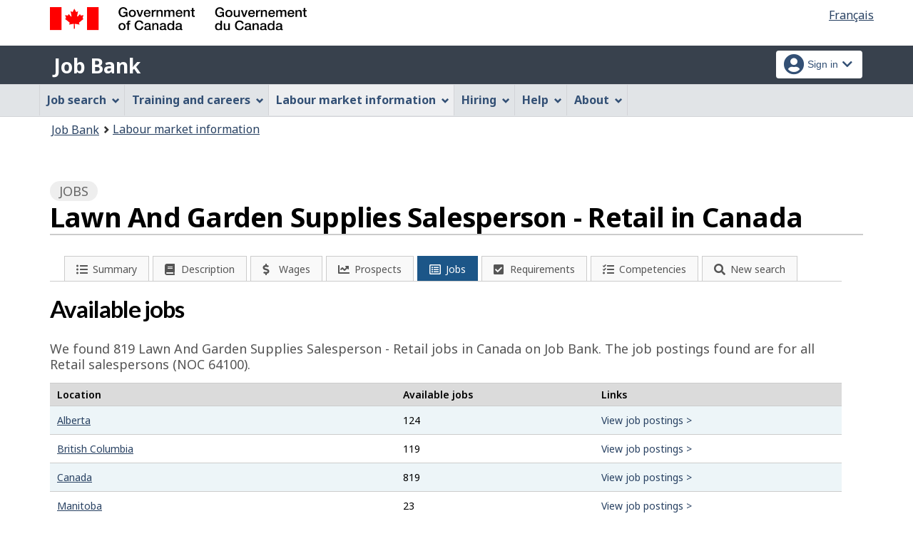

--- FILE ---
content_type: text/html;charset=UTF-8
request_url: https://www.jobbank.gc.ca/marketreport/jobs/21328/ca;jsessionid=056B67ED30F14E97365536AE7AFEE77B.jobsearch77
body_size: 15602
content:
<!DOCTYPE html>

<html class="no-js" lang="en" dir="ltr"><head id="j_id_4">
		<meta charset="utf-8" />

		<title>Lawn And Garden Supplies Salesperson - Retail in Canada | Available jobs - Job Bank
		</title>
		<meta content="width=device-width,initial-scale=1" name="viewport" />
		
		<meta name="dcterms.language" content="eng" />
		<meta name="dcterms.creator" content="Employment and Social Development Canada" />
		<meta name="dcterms.service" content="ESDC-EDSC_JobBank-GuichetEmplois" />
		<meta name="dcterms.accessRights" content="2" /><meta name="dcterms.title" content="Lawn And Garden Supplies Salesperson - Retail in Canada | Available jobs - Job Bank" />
			<meta property="og:title" content="Lawn And Garden Supplies Salesperson - Retail in Canada | Available jobs - Job Bank" />
			<meta name="description" property="og:description" content="Browse through 819 jobs for a Lawn And Garden Supplies Salesperson - Retail in Canada. Whether you want to find work, change jobs or advance your career, you can find thousands of opportunities on Job Bank. Find the perfect job and apply today." />
		<meta property="og:url" content="http://www.jobbank.gc.ca/explore_career/job_market_report/job_search_report.xhtml" />
		<meta property="og:image" content="https://www.jobbank.gc.ca/themes-sat/assets/favicon-mobile.png" /><link type="text/css" rel="stylesheet" href="/jakarta.faces.resource/primeicons/primeicons.css.xhtml;jsessionid=6EBDFA9527738576927C1CE7C62455BB.jobsearch77?ln=primefaces&amp;v=12.0.0" /><script type="text/javascript">if(window.PrimeFaces){PrimeFaces.settings.locale='en_CA';PrimeFaces.settings.viewId='/explore_career/job_market_report/job_search_report.xhtml';PrimeFaces.settings.contextPath='';PrimeFaces.settings.cookiesSecure=false;}</script>
	
	
		<link href="/themes-sat/assets/favicon.ico" rel="icon" type="image/x-icon" />
		<link rel="stylesheet" href="/themes-sat/css/theme.min.css" />
		<link rel="stylesheet" href="/themes-sat/css/cdtsfixes.css" />
		<link rel="stylesheet" href="/themes-sat/css/apps.css" />
		
			
				<link href="/themes-jb/fontawesomepro/css/all.min.css" rel="stylesheet" />
				<link href="/themes-jb/fontawesomepro/css/v4-shims.min.css" rel="stylesheet" />
				<link rel="stylesheet" href="/themes-jb/js/css/jquery.timepicker.css" />
				<link rel="stylesheet" href="/themes-jb/css/theme-jb.css" />
				<link rel="stylesheet" href="/themes-jb/js/css/typeahead.css" />
			
			<noscript>
				<link rel="stylesheet" href="/themes-sat/css/noscript.min.css" />
				<link rel="stylesheet" href="/themes-sat/css/appsnoscript.css" />
			</noscript>
			
				<link rel="stylesheet" href="/themes-jb/css/project-jb-style.css" />
				<link rel="stylesheet" href="/themes-jb/css/project-style.css" />
		<link rel="stylesheet" href="//cdn.datatables.net/1.10.15/css/jquery.dataTables.css" />
		<link rel="stylesheet" href="//cdn.datatables.net/responsive/1.0.7/css/responsive.dataTables.min.css" />
		<link rel="stylesheet" href="/themes-jb/css/animate.css" /><!--[if lt IE 9]>
				<link rel="stylesheet" href="/themes-jb/css/project-style-ie8.css" /><![endif]-->
					<link rel="stylesheet" href="/invitation-manager/Overlay.css" />
			
			<script>
			//<![CDATA[
			dataLayer1 = [];

			(function(w,d,s,l,i){w[l]=w[l]||[];w[l].push({'gtm.start':
			new Date().getTime(),event:'gtm.js'});var f=d.getElementsByTagName(s)[0],
			j=d.createElement(s),dl=l!='dataLayer'?'&l='+l:'';j.async=true;j.src=
			'https://www.googletagmanager.com/gtm.js?id='+i+dl;f.parentNode.insertBefore(j,f);
			})(window,document,'script','dataLayer','GTM-W625MMN');
			//]]>
			</script>
				
				
				
				
				<script src="//assets.adobedtm.com/be5dfd287373/9b9cb7867b5b/launch-59d77766b86a.min.js"></script></head><body vocab="https://schema.org/" typeof="WebPage">
	
	<noscript><iframe src="https://www.googletagmanager.com/ns.html?id=GTM-W625MMN" height="0" width="0" style="display:none;visibility:hidden"></iframe></noscript>
	<nav aria-label="Skip Links">
		<ul id="wb-tphp">
			<li class="wb-slc"><a class="wb-sl" href="#wb-cont">Skip to main content</a></li>
			<li class="wb-slc visible-sm visible-md visible-lg"><a class="wb-sl" href="#wb-info">Skip to &quot;About this Web application&quot;</a></li>
		</ul>
	</nav>
		<header>
			<div id="wb-bnr" class="container">
				<div class="row">
						<section id="wb-lng" class="pull-right text-right">
							<h2 class="wb-inv">Language selection</h2>
							<ul class="list-inline mrgn-bttm-0">
								<li><a href="https://www.guichetemplois.gc.ca/rapportmarche/emploi/21328/ca" lang="fr">
									<span class="hidden-xs">Français</span>
									<abbr title="Français" class="visible-xs h3 mrgn-tp-sm mrgn-bttm-0 text-uppercase">fr</abbr>
								</a></li>
							</ul>
						</section>
					<div class="brand col-xs-9 col-sm-5 col-md-4" property="publisher" typeof="GovernmentOrganization">
						<img src="/themes-sat/assets/sig-blk-en.svg" alt="" property="logo" /><span class="wb-inv" property="name"> Government of Canada / <span lang="fr">Gouvernement du Canada</span></span>
						<meta property="areaServed" typeof="Country" content="Canada" />
						<link property="logo" href="/themes-sat/assets/wmms-blk.svg" />
					</div>
					
					<section id="wb-srch" class="col-lg-offset-4 col-md-offset-4 col-sm-offset-2 col-xs-12 col-sm-5 col-md-4 visible-md visible-lg">
						<h2>Search</h2>
						<form action="#" method="post" name="cse-search-box" role="search" class="form-inline">
							<div class="form-group wb-srch-qry">
								<label for="wb-srch-q" class="wb-inv">Search website</label>
								<input id="wb-srch-q" class="wb-srch-q form-control" name="q" type="search" value="" size="34" maxlength="170" placeholder="Search" />
							</div>
							<div class="form-group submit">
								<button type="submit" id="wb-srch-sub" class="btn btn-primary btn-small" name="wb-srch-sub"><span class="glyphicon-search glyphicon"></span><span class="wb-inv">Search</span></button>
							</div>
						</form>
					</section>
				</div>
			</div>
			<div class="app-bar">
				<div class="container">
					<div class="row">
						<section class="col-xs-12 col-sm-7">
							<h2 class="wb-inv">Job Bank</h2>
									<a class="app-name" href="https://www.jobbank.gc.ca/home">Job Bank</a>
						</section>
									<nav class="col-sm-5 hidden-xs hidden-print"><form id="j_id_22_4" name="j_id_22_4" method="post" action="/explore_career/job_market_report/job_search_report.xhtml;jsessionid=6EBDFA9527738576927C1CE7C62455BB.jobsearch77" class="dept-nav" enctype="application/x-www-form-urlencoded">
											<h2 class="wb-inv">Account menu</h2>
											<ul class="app-list-account list-unstyled">
<li class="signon btn-group pull-right ">
		<button type="button" class="btn dropdown-toggle" data-toggle="dropdown" aria-haspopup="true" aria-expanded="false">
			<span class="title"><span class="in-icon fas fa-user-circle fa-lg" aria-hidden="true"></span> <span class="fullName">Sign in</span><span class="fa fa-chevron-down" aria-hidden="true"></span></span>
		</button>
	<ul class="dropdown-menu">
				<li><a href="https://www.jobbank.gc.ca/login">Job seekers</a></li>
				<li><a href="https://employer.jobbank.gc.ca/employer/dashboard">Employers</a></li>
	</ul>
</li>
											</ul><input type="hidden" name="j_id_22_4_SUBMIT" value="1" /><input type="hidden" name="jakarta.faces.ViewState" id="j_id__v_0:jakarta.faces.ViewState:1" value="stateless" autocomplete="off" /></form>
									</nav>
					</div>
				</div>
			</div>
			<div class="app-bar-mb container visible-xs-block hidden-print">
				<nav aria-labelledby="cdts-hiddenMenuAndSearch">
					<h2 class="wb-inv" id="cdts-hiddenMenuAndSearch">Menu and search</h2>
					<ul class="app-list-main list-unstyled">
						<li class="wb-mb-links" id="wb-glb-mn"><a href="#mb-pnl" aria-controls="mb-pnl" class="btn overlay-lnk" role="button">Menu</a><h2>Menu</h2></li>
						
					</ul>
					<div id="mb-pnl"></div>
					
				</nav>
						<nav aria-labelledby="cdts-accountMenu">
							<h2 class="wb-inv" id="cdts-accountMenu">Account menu</h2><form id="j_id_24_3" name="j_id_24_3" method="post" action="/explore_career/job_market_report/job_search_report.xhtml;jsessionid=6EBDFA9527738576927C1CE7C62455BB.jobsearch77" class="dept-nav" enctype="application/x-www-form-urlencoded">
								<ul class="app-list-account list-unstyled">
<li class="signon btn-group pull-right ">
		<button type="button" class="btn dropdown-toggle" data-toggle="dropdown" aria-haspopup="true" aria-expanded="false">
			<span class="title"><span class="in-icon fas fa-user-circle fa-lg" aria-hidden="true"></span> <span class="fullName">Sign in</span><span class="fa fa-chevron-down" aria-hidden="true"></span></span>
		</button>
	<ul class="dropdown-menu">
				<li><a href="https://www.jobbank.gc.ca/login">Job seekers</a></li>
				<li><a href="https://employer.jobbank.gc.ca/employer/dashboard">Employers</a></li>
	</ul>
</li>
								</ul><input type="hidden" name="j_id_24_3_SUBMIT" value="1" /><input type="hidden" name="jakarta.faces.ViewState" id="j_id__v_0:jakarta.faces.ViewState:2" value="stateless" autocomplete="off" /></form>
						</nav>
			</div>
					<nav id="wb-sm" data-ajax-replace="/themes-sat/ajax/appmenu.xhtml?TF=false" data-trgt="mb-pnl" class="wb-menu visible-md visible-lg" typeof="SiteNavigationElement" aria-labelledby="appNavMenu">
						<div class="pnl-strt container nvbar">
							<h2 class="wb-inv" id="appNavMenu">Main navigation menu</h2>
							<div class="row">
								<ul class="list-inline menu cdts-background-initial" role="menubar">
									<li role="none"><a href="https://www.jobbank.gc.ca/findajob" class="item">Job search</a></li>
									<li role="none"><a href="https://www.jobbank.gc.ca/career-planning" class="item">Training and careers</a></li>
									<li role="none"><a href="https://www.jobbank.gc.ca/trend-analysis" class="item">Labour market information</a></li>
									<li role="none"><a href="https://www.jobbank.gc.ca/employers" class="item">Hiring</a></li>
									<li role="none"><a href="https://www.jobbank.gc.ca/aboutus" class="item">Help</a></li>
									<li role="none"><a href="/helpsupport" class="item">About</a></li>
								</ul>
							</div>
						</div>
					</nav>
				<nav id="wb-bc" property="breadcrumb">
					<h2>You are here:</h2>
					<div class="container">
						<ol class="breadcrumb"><li><a href="https://www.jobbank.gc.ca/" >Job Bank</a></li><li><a href="/trend-analysis" >Labour market information</a></li>
						</ol>
					</div>
				</nav>
		</header>
<div id="header-search">

</div>
				<main role="main" property="mainContentOfPage" class="container">	
	 
     <div id="loading" class="loading done row">
          <div class="content-box col-lg-3 col-md-4 col-sm-6 col-xs-10">
                <div class="sk-wave">
                  <div class="sk-rect sk-rect1"></div>
                  <div class="sk-rect sk-rect2"></div>
                  <div class="sk-rect sk-rect3"></div>
                  <div class="sk-rect sk-rect4"></div>
                  <div class="sk-rect sk-rect5"></div>
                </div>
                <div class="clearfix"></div>
                <span class="h3 pulsate">Loading, please wait...</span>
                <p><button class="cancel btn btn-default btn-sm btn-block">Cancel</button></p>
          </div>              
     </div>
      			  
	 <div>
			<div class="job-market">
			 <h1 property="name" id="wb-cont" class="title">
				 <span class="section-name"><span class="fa fa-list-alt"></span> Jobs </span>
				   	<span class="heading-info">Lawn And Garden Supplies Salesperson - Retail in Canada</span>
				   	<div class=""></div>
			 </h1>
			
			<div class="col-md-12 row">
    <div class="sectionbar">
	    <ul id="jobmarketTabs" class="jobmarket mrgn-bttm-lg" aria-label="Explore job profile">
		    <li class="mobile-menu" role="none"><a href="#" aria-haspopup="true" aria-expanded="false" tabindex="0"><span class="menu-status-icon" aria-hidden="true"></span> <span class="label">Explore job profile</span></a>
			    <ul aria-label="Explore job profile" class="navigation-lmi">
					<li><a href="/marketreport/summary-occupation/21328/ca;jsessionid=6EBDFA9527738576927C1CE7C62455BB.jobsearch77" id="j_id_2k_2_9" class="">
							<span class="fa-icon fa fa-list-ul" aria-hidden="true"></span><span class="label">Summary</span></a>
					</li><li><a href="/marketreport/occupation/21328/ca;jsessionid=6EBDFA9527738576927C1CE7C62455BB.jobsearch77" id="j_id_2k_2_e" class="">
							<span class="fa-icon fa fa-book" aria-hidden="true"></span><span class="label">Description</span></a>
					</li><li><a href="/marketreport/wages-occupation/21328/ca;jsessionid=6EBDFA9527738576927C1CE7C62455BB.jobsearch77" id="j_id_2k_2_j" class="">
							<span class="fa-icon fa fa-dollar" aria-hidden="true"></span><span class="label">Wages</span></a>
					</li><li><a href="/marketreport/outlook-occupation/21328/ca;jsessionid=6EBDFA9527738576927C1CE7C62455BB.jobsearch77" id="j_id_2k_2_o" class="">
							<span class="fa-icon fa fa-line-chart" aria-hidden="true"></span><span class="label">Prospects</span></a>
					</li><li><a href="/marketreport/jobs/21328/ca;jsessionid=6EBDFA9527738576927C1CE7C62455BB.jobsearch77" id="j_id_2k_2_t" class="active">
							<span class="fa-icon fa fa-list-alt" aria-hidden="true"></span><span class="label">Jobs</span></a>
					</li><li><a href="/marketreport/requirements/21328/ca;jsessionid=6EBDFA9527738576927C1CE7C62455BB.jobsearch77" id="j_id_2k_2_y" class="">
							<span class="fa-icon fa fa-check-square" aria-hidden="true"></span><span class="label">Requirements</span></a>
					</li><li><a href="/marketreport/skills/21328/ca;jsessionid=6EBDFA9527738576927C1CE7C62455BB.jobsearch77" id="j_id_2k_2_13" class="">
							<span class="fa-icon fa fa-tasks" aria-hidden="true"></span><span class="label">Competencies</span></a>
					</li><li class="quickSearchButton">
						<a class="btn-search" href="#" aria-expanded="false">
							<span class="fa-icon fa fa-search" aria-hidden="true"></span><span class="label">New search</span>    
						</a>
					</li>
					<li class="toggleQuickSearch">
						<div class="search-bar overflow-hide">
	<div id="search-container"><form id="jmr-search" name="jmr-search" method="post" action="/explore_career/job_market_report/job_search_report.xhtml;jsessionid=6EBDFA9527738576927C1CE7C62455BB.jobsearch77" enctype="application/x-www-form-urlencoded">
	    	<p>Search for a new job profile</p>
			<div class="ta-jobtitlesuggest col-md-6 form-group"><label class="required" for="jmr-search:occupationInput">Occupation<span id="jmr-search:error-occupationInput"></span></label>
				<div class="related-group"><input id="jmr-search:occupationInput" name="jmr-search:occupationInput" type="text" value="lawn and garden supplies salesperson - retail" class="form-control" placeholder="Example: Cook" /><input type="hidden" id="jmr-search:id" name="jmr-search:id" value="21328" data-name="id" /><input type="hidden" id="jmr-search:noc_code" name="jmr-search:noc_code" value="64100" />
					<span role="status" class="ta-jobtitlesuggest-message wb-inv"></span>
					<span id="suggestioncount" data-name="suggestioncount" role="status" aria-live="polite" class="typeahead-helper-hidden-accessible"></span>
				</div>						
			</div>
			<div class="ta-cityprovsuggest col-md-6 "><label for="jmr-search:cityPostalCodeInput">City, province or territory<span id="jmr-search:error-loc-input-field"></span></label>
				<div class="input-group"><input id="jmr-search:cityPostalCodeInput" name="jmr-search:cityPostalCodeInput" type="text" value="" class="form-control" placeholder="City, province or territory" /><input type="hidden" id="jmr-search:locationparam" name="jmr-search:locationparam" value="ca" />
					<span id="ta-communitysuggest-suggestioncount" data-name="suggestioncount" role="status" aria-live="polite" class="typeahead-helper-hidden-accessible"></span>
					<span role="status" class="ta-jobtitlesuggest-message ta-communitysuggest-selected-title typeahead-helper-hidden-accessible"></span>	
					<span class="input-group-btn"><button name="jmr-search:j_id_2k_2_1o" type="submit" id="search" class="btn btn-primary">Search</button>
					</span>
				</div>
			</div>
			<div class="clearfix"></div><input type="hidden" name="jmr-search_SUBMIT" value="1" /><input type="hidden" name="jakarta.faces.ViewState" id="j_id__v_0:jakarta.faces.ViewState:3" value="stateless" autocomplete="off" /></form>
	</div>
	
	<div class="clearfix"></div>
						</div>
					</li>
				</ul>
			</li>
		</ul>
	</div>
			 
			 <h2>Available jobs</h2>
			 
		   	 
		     <p class="intro mrgn-tp-lg mrgn-bttm-lg">We found 819 <span class="capitalize">lawn and garden supplies salesperson - retail</span> jobs in Canada on Job Bank. The job postings found are for all Retail salespersons  (NOC 64100).
	 		  	
	   		 </p>
		<div>			  
		  <div class="occ-details-content">
		     <div class="overflowScrollX">
				<table id="jobs" class="table table-striped table-hover responsive datalist" aria-live="polite">	
			<thead>
			<tr>
			  <th scope="col">Location</th>
			  <th scope="col">Available jobs</th>
			  <th scope="col">Links</th>
			</tr>
			</thead>
			<tbody>
			<tr>
			  <td><a href="/marketreport/jobs/21328/AB;jsessionid=6EBDFA9527738576927C1CE7C62455BB.jobsearch77" id="j_id_2k_2_4e:0:j_id_2k_2_4h">
				<span class="pull-left underlined">Alberta</span></a>
	 		  </td>
			  <td>124</td>
			  <td><a href="/jobsearch/jobsearch?fn21=64100&amp;sort=M&amp;fprov=AB#results-list-content" class="no-underline">View job postings &gt;</a></td>
			</tr>
			<tr>
			  <td><a href="/marketreport/jobs/21328/BC;jsessionid=6EBDFA9527738576927C1CE7C62455BB.jobsearch77" id="j_id_2k_2_4e:1:j_id_2k_2_4h">
				<span class="pull-left underlined">British Columbia</span></a>
	 		  </td>
			  <td>119</td>
			  <td><a href="/jobsearch/jobsearch?fn21=64100&amp;sort=M&amp;fprov=BC#results-list-content" class="no-underline">View job postings &gt;</a></td>
			</tr>
			<tr>
			  <td><a href="/marketreport/jobs/21328/CA;jsessionid=6EBDFA9527738576927C1CE7C62455BB.jobsearch77" id="j_id_2k_2_4e:2:j_id_2k_2_4h">
				<span class="pull-left underlined">Canada</span></a>
	 		  </td>
			  <td>819</td>
			  <td><a href="/jobsearch/jobsearch?fn21=64100&amp;sort=M#results-list-content" class="no-underline">View job postings &gt;</a></td>
			</tr>
			<tr>
			  <td><a href="/marketreport/jobs/21328/MB;jsessionid=6EBDFA9527738576927C1CE7C62455BB.jobsearch77" id="j_id_2k_2_4e:3:j_id_2k_2_4h">
				<span class="pull-left underlined">Manitoba</span></a>
	 		  </td>
			  <td>23</td>
			  <td><a href="/jobsearch/jobsearch?fn21=64100&amp;sort=M&amp;fprov=MB#results-list-content" class="no-underline">View job postings &gt;</a></td>
			</tr>
			<tr>
			  <td><a href="/marketreport/jobs/21328/NB;jsessionid=6EBDFA9527738576927C1CE7C62455BB.jobsearch77" id="j_id_2k_2_4e:4:j_id_2k_2_4h">
				<span class="pull-left underlined">New Brunswick</span></a>
	 		  </td>
			  <td>14</td>
			  <td><a href="/jobsearch/jobsearch?fn21=64100&amp;sort=M&amp;fprov=NB#results-list-content" class="no-underline">View job postings &gt;</a></td>
			</tr>
			<tr>
			  <td><a href="/marketreport/jobs/21328/NL;jsessionid=6EBDFA9527738576927C1CE7C62455BB.jobsearch77" id="j_id_2k_2_4e:5:j_id_2k_2_4h">
				<span class="pull-left underlined">Newfoundland and Labrador</span></a>
	 		  </td>
			  <td>7</td>
			  <td><a href="/jobsearch/jobsearch?fn21=64100&amp;sort=M&amp;fprov=NL#results-list-content" class="no-underline">View job postings &gt;</a></td>
			</tr>
			<tr>
			  <td><a href="/marketreport/jobs/21328/NT;jsessionid=6EBDFA9527738576927C1CE7C62455BB.jobsearch77" id="j_id_2k_2_4e:6:j_id_2k_2_4h">
				<span class="pull-left underlined">Northwest Territories</span></a>
	 		  </td>
			  <td>3</td>
			  <td><a href="/jobsearch/jobsearch?fn21=64100&amp;sort=M&amp;fprov=NT#results-list-content" class="no-underline">View job postings &gt;</a></td>
			</tr>
			<tr>
			  <td><a href="/marketreport/jobs/21328/NS;jsessionid=6EBDFA9527738576927C1CE7C62455BB.jobsearch77" id="j_id_2k_2_4e:7:j_id_2k_2_4h">
				<span class="pull-left underlined">Nova Scotia</span></a>
	 		  </td>
			  <td>36</td>
			  <td><a href="/jobsearch/jobsearch?fn21=64100&amp;sort=M&amp;fprov=NS#results-list-content" class="no-underline">View job postings &gt;</a></td>
			</tr>
			<tr>
			  <td><a href="/marketreport/jobs/21328/ON;jsessionid=6EBDFA9527738576927C1CE7C62455BB.jobsearch77" id="j_id_2k_2_4e:9:j_id_2k_2_4h">
				<span class="pull-left underlined">Ontario</span></a>
	 		  </td>
			  <td>265</td>
			  <td><a href="/jobsearch/jobsearch?fn21=64100&amp;sort=M&amp;fprov=ON#results-list-content" class="no-underline">View job postings &gt;</a></td>
			</tr>
			<tr>
			  <td><a href="/marketreport/jobs/21328/PE;jsessionid=6EBDFA9527738576927C1CE7C62455BB.jobsearch77" id="j_id_2k_2_4e:10:j_id_2k_2_4h">
				<span class="pull-left underlined">Prince Edward Island</span></a>
	 		  </td>
			  <td>2</td>
			  <td><a href="/jobsearch/jobsearch?fn21=64100&amp;sort=M&amp;fprov=PE#results-list-content" class="no-underline">View job postings &gt;</a></td>
			</tr>
			<tr>
			  <td><a href="/marketreport/jobs/21328/QC;jsessionid=6EBDFA9527738576927C1CE7C62455BB.jobsearch77" id="j_id_2k_2_4e:11:j_id_2k_2_4h">
				<span class="pull-left underlined">Québec</span></a>
	 		  </td>
			  <td>173</td>
			  <td><a href="/jobsearch/jobsearch?fn21=64100&amp;sort=M&amp;fprov=QC#results-list-content" class="no-underline">View job postings &gt;</a></td>
			</tr>
			<tr>
			  <td><a href="/marketreport/jobs/21328/SK;jsessionid=6EBDFA9527738576927C1CE7C62455BB.jobsearch77" id="j_id_2k_2_4e:12:j_id_2k_2_4h">
				<span class="pull-left underlined">Saskatchewan</span></a>
	 		  </td>
			  <td>40</td>
			  <td><a href="/jobsearch/jobsearch?fn21=64100&amp;sort=M&amp;fprov=SK#results-list-content" class="no-underline">View job postings &gt;</a></td>
			</tr>
			<tr>
			  <td><a href="/marketreport/jobs/21328/YT;jsessionid=6EBDFA9527738576927C1CE7C62455BB.jobsearch77" id="j_id_2k_2_4e:13:j_id_2k_2_4h">
				<span class="pull-left underlined">Yukon</span></a>
	 		  </td>
			  <td>9</td>
			  <td><a href="/jobsearch/jobsearch?fn21=64100&amp;sort=M&amp;fprov=YT#results-list-content" class="no-underline">View job postings &gt;</a></td>
			</tr>
			</tbody>
			</table>
			</div><div id="lmiJobNews"></div>
			<div class="clearfix"></div>
		  </div>
		</div>
			 	 <div class="clearfix"></div> 	 
				</div>
			</div>
	</div>			 		  	 		

	<div class="col-md-5 mrgn-tp-md"><a href="/survey/9;jsessionid=6EBDFA9527738576927C1CE7C62455BB.jobsearch77" class="btn btn-default btn-sm btn-block">
			<span class="fa fa-flag" aria-hidden="true"></span> Labour Market Information Survey
		</a>
	</div>
					
					<div class="container pagedetails">
						<h2 class="wb-inv">Page details</h2>
						<div class="row">
							<div class="col-sm-6 col-lg-4 mrgn-tp-sm hidden">
								<a href="https://www.canada.ca/en/report-problem.html" class="btn btn-default btn-block">Report a problem or mistake on this page</a>
							</div>
							<div class="col-sm-3 mrgn-tp-sm pull-right hidden">
								<div class="wb-share" data-wb-share="{&quot;lnkClass&quot;: &quot;btn btn-default btn-block&quot;}"></div>
							</div>
						</div>
						<dl id="wb-dtmd">
							<dt>Date modified: </dt>
							<dd><time property="dateModified">2025-12-01</time></dd>
						</dl>
					</div>
				</main>
<aside class="prov-prog container">	
		<div class="wb-eqht row">
		<section class="col-md-12 mrgn-bttm-md"><a href="https://www.canada.ca/en/employment-social-development/programs/foreign-credential-recognition.html?utm_campaign=esdc-edsc-fcr-rtce-itp-2026&amp;utm_medium=dis&amp;utm_source=job-bank&amp;utm_content=fcr-loans-20260102-en" onclick="_gaq.push(['_trackEvent', 'ptBannerClick', 'JOBSEARCH', 'ca']); adobeDataLayer.push({'event':'customTracking','link': {'customCall':'ESDC:EDSC:JobBank Banner Click'}}); return true;" rel="external" class="provBanner">
				<img class="img-responsive thumbnail mrgn-bttm-sm" alt="Learn more about foreign credential recognition loans for internationally trained professionals" src="/fstream?provinceCode=ca&amp;lang=en&amp;key=ptbanner.seeker.1&amp;previewInd=false" /><span>Opens in a new window</span></a>
		</section>
		</div>
	
</aside>
		

		<footer id="wb-info">
			
			<div class="gc-contextual">
				<div class="container">
					<nav>
						<h2 class="wb-inv">Related links</h2>
						<ul class="list-col-xs-1 list-col-sm-2 list-col-md-3">
									<li><a href="https://www.jobbank.gc.ca/helpsupport">Job Bank Support</a></li>
									<li><a href="https://www.jobbank.gc.ca/aboutus">About us</a></li>
									<li><a href="https://www.jobbank.gc.ca/network">Our network</a></li>
									<li><a href="https://www.jobbank.gc.ca/termsofuseseeker">Terms of use - Job seekers</a></li>
									<li><a href="https://www.jobbank.gc.ca/termsofuseemployer">Terms of use - Employers</a></li>
						</ul>
					</nav>
				</div>
			</div>
			<div class="gc-sub-footer">
				<div class="container d-flex align-items-center">
					<nav aria-labelledby="aboutWebApp">
						<h3 class="wb-inv" id="aboutWebApp">Government of Canada Corporate</h3>
						<ul>
							<li><a href="https://www.canada.ca/en/transparency/terms.html" target="_blank" rel="noopener">Terms and conditions<span class="wb-inv"> This link will open in a new window</span></a></li>
							<li><a href="https://www.canada.ca/en/transparency/privacy.html" target="_blank" rel="noopener">Privacy<span class="wb-inv"> This link will open in a new window</span></a></li>
						</ul>
					</nav>
					<div class="col-xs-6 visible-sm visible-xs tofpg">
						<a href="#wb-cont">Top of Page <span class="glyphicon glyphicon-chevron-up"></span></a>
					</div>
					<div class="wtrmrk align-self-end">
						<img src="/themes-sat/assets/wmms-blk.svg" alt="Symbol of the Government of Canada" />
						<meta property="areaServed" typeOf="Country" content="Canada" />
						<link property="logo" href="/themes-sat/assets/wmms-blk.svg" />
					</div>
				</div>
			</div>
		</footer>

		<script src="/themes-sat/js/jquery/2.2.4/jquery.min.js"></script>
		<script src="/themes-sat/js/wet-boew.min.js"></script>
		<script src="/themes-sat/js/theme.min.js"></script>
		<script src="/themes-jb/js/settings/site-settings-gtie8.js"></script>
		
				<script src="/themes-sat/js/cdtscustom.js"></script>
			
				<script src="/themes-jb/js/third-party/jquery.timepicker.min.js"></script>
				<script src="/themes-jb/js/third-party/jquery.capslockstate.js"></script>
				<script src="/themes-jb/js/third-party/typeahead.bundle.min.js"></script>
	<script type="text/javascript">
	//<![CDATA[
    //Dropdown function
	dropdownToggle = function() {
		$('button.dropdown-toggle, a.signInUserAccount').removeClass('disabled');
		$(document).on('click', 'button.dropdown-toggle', function(e) {
		    $('button.dropdown-toggle').not(this).each( function(e) {
				$(this).parent('.btn-group').removeClass('open');
			});
			if ($(this).parent().is('.btn-group')) {
				//console.log('OPEN dropdown');
			    $(this).attr('aria-expanded', function (i, attr) {
				    return attr == 'true' ? 'false' : 'true'
				});
				$(this).parent('.btn-group').toggleClass('open');
				if ($(this).hasClass('btn-func-filter')) {
				    if ($(this).parent('.filter-group').hasClass('open')) {
						$('.dropdown-menu, .dropdown-group').parent('.btn-group').find('.btn-func-filter').children('.fa-icon').removeClass('fa-chevron-up').addClass('fa-chevron-down');
						$(this).find('.fa-icon').toggleClass('fa-chevron-down fa-chevron-up');
					} else {
					    $(this).find('.fa-icon').toggleClass('fa-chevron-up fa-chevron-down');
					    $('.dropdown-menu, .dropdown-group').parent('.btn-group').find('.btn-func-filter').children('.fa-icon').removeClass('fa-chevron-up').addClass('fa-chevron-down');
					}
				}
			}		
			return false;
		});
	}
	//Initiate Dropdown once document has been loaded
	dropdownToggle();
	
	//Remove Dropdown function
	removeDropdownToggle = function(e) {
	    $(document).on('click', function(e) {
			var dropdownToggle = $('.dropdown-menu, .dropdown-group').parent('.btn-group, .filter-group');
			/* if (!$(this).parent().is('.btn-group')) {
			    console.log('click outside');
			    $('button.dropdown-toggle').attr('aria-expanded','false');
				$(dropdownToggle).removeClass('open');
				if ($(dropdownToggle)) {
					$(dropdownToggle).find('.btn-func-filter').children('.fa-icon').removeClass('fa-chevron-up').addClass('fa-chevron-down');
				}
			} */
			var $trigger = $(".dropdown-toggle, .dropdown-menu");
	        if($trigger !== e.target && !$trigger.has(e.target).length){
	            //console.log('REMOVE dropdown outside');
	            $(dropdownToggle).removeClass('open');
				if ($(dropdownToggle)) {
					$(dropdownToggle).find('.btn-func-filter').children('.fa-icon').removeClass('fa-chevron-up').addClass('fa-chevron-down');
				}
	        }
		});
	    escRemoveDropdownToggle();
	}

	hideDropdownToggle = function() {
		$('ul.dropdown-menu li a').on('focus focusin', function() {
			var $signonbutton = $(this).parents('li.btn-group');
			$signonbutton.addClass("open");
			$signonbutton.find('button.dropdown-toggle').attr('aria-expanded','true');
		}).on('focusout', function() {
			var $signonbutton = $(this).parents('li.btn-group');
			var $parent = $(this).parents('ul.dropdown-menu');
			setTimeout(function() {
				if (!$.contains($parent[0], document.activeElement)) {
					$signonbutton.removeClass("open");
					$signonbutton.find('button.dropdown-toggle').attr('aria-expanded','false');
				}
		    }, 0);
			//console.log('HIDE dropdown');
		});
		escRemoveDropdownToggle();
	}
	
	escRemoveDropdownToggle = function(e) {
	    $(document).on('keydown', 'button.dropdown-toggle', function(e) {
			// Escape key
			if(event.which == 27) {
				//console.log('ESCAPE KEY from main button');
			    var dropdownToggle = $('.dropdown-menu, .dropdown-group').parent('.btn-group, .filter-group');
				/* if (!$(this).parent().is('.btn-group')) {
				    console.log('click outside');
				    $('button.dropdown-toggle').attr('aria-expanded','false');
					$(dropdownToggle).removeClass('open');
					if ($(dropdownToggle)) {
						$(dropdownToggle).find('.btn-func-filter').children('.fa-icon').removeClass('fa-chevron-up').addClass('fa-chevron-down');
					}
				} */
				var $trigger = $(".dropdown-toggle, .dropdown-menu");
		        if($trigger !== e.target && !$trigger.has(e.target).length){
		            //console.log('REMOVE dropdown outside');
		            $(dropdownToggle).removeClass('open');
					if ($(dropdownToggle)) {
						$(dropdownToggle).find('.btn-func-filter').children('.fa-icon').removeClass('fa-chevron-up').addClass('fa-chevron-down');
					}
		        }
			 	event.preventDefault();
			}
		});
	    $(document).on('keydown', '.dropdown-menu input, .dropdown-menu h3, .dropdown-menu .list-group, .dropdown-menu button, .dropdown-menu a', function(e) {
		// Escape key
		if(event.which == 27) {
		    var dropdownToggle = $('.dropdown-menu, .dropdown-group').parent('.btn-group, .filter-group');
		    var $trigger = $("input[type=checkbox]");
	        if($trigger !== e.target && !$trigger.has(e.target).length){
	            $(dropdownToggle).removeClass('open');
				if ($(dropdownToggle)) {
				    $(dropdownToggle).find('.btn-func-filter').children('.fa-icon').removeClass('fa-chevron-up').addClass('fa-chevron-down');
				    $(this).parents('.dropdown-menu').prev('.dropdown-toggle').focus();
				}
	        }
		 	event.preventDefault();
		}
	});
	}
	//Initiate Remove Dropdown once document has been loaded
	removeDropdownToggle();
	hideDropdownToggle();
	$(document).ready(function(){
		//$('.jbservices').removeClass('disabled');
		
		//Form required field input label indicators and disclaimer
		formRequired = function() {
			
			var formRequiredAsteriskClass = 'formRequiredAsterisk';
			var formRequiredAsteriskGroup = $("form."+formRequiredAsteriskClass);
			var asteriskSymbol = '<span class="symbol-required">*</span>'
			var asteriskDisclaimer = '<div class="col-md-12 row"><p class="tip-required"><span class="fa fa-info-circle fa-lg"></span>&nbsp;Any fields marked with an asterisk (<span>*</span>) are required.</p></div><div class="clearfix"></div>'
			
			var formRequiredWordClass = 'formRequiredWord';
			var formRequiredWordGroup = $("form."+formRequiredWordClass);
			var requiredWord = "<span class='req'>(required)</span>";
			
			//### Insert asterisk symbol
			if ($(formRequiredAsteriskGroup)) {
				//Label
				$(formRequiredAsteriskGroup).find('label.required').each(function() {
					//There is symbol
					if ($(this).children('.symbol-required').length > 0) {
					//No symbol
					} else {
						$(this).prepend(asteriskSymbol);
					}
				});
				//Legend
				$(formRequiredAsteriskGroup).find('legend.required').each(function() {
					//There is symbol
					if ($(this).children('.symbol-required').length > 0) {
					//No symbol
					} else {
						$(this).prepend(asteriskSymbol);
					}
				});
				//H1
				$(formRequiredAsteriskGroup).find('h1.required').each(function() {
					//There is symbol
					if ($(this).children('.symbol-required').length > 0) {
					//No symbol
					} else {
						$(this).prepend(asteriskSymbol);
					}
				});
				//H2
				$(formRequiredAsteriskGroup).find('h2.required').each(function() {
					//There is symbol
					if ($(this).children('.symbol-required').length > 0) {
					//No symbol
					} else {
						$(this).prepend(asteriskSymbol);
					}
				});
				//H3
				$(formRequiredAsteriskGroup).find('h3.required').each(function() {
					//There is symbol
					if ($(this).children('.symbol-required').length > 0) {
					//No symbol
					} else {
						$(this).prepend(asteriskSymbol);
					}
				});
				
				//Insert asterisk disclaimer
				if ($(formRequiredAsteriskGroup).find('.module-stepbar').length !== 0) {
					if (!$('p.tip-required:visible').length) {
						//console.log('no tip so add tip!');
						$(formRequiredAsteriskGroup).find('.module-stepbar').after(asteriskDisclaimer);
					}
				} else {
					$(formRequiredAsteriskGroup).prepend(asteriskDisclaimer);
				}
			}
			
			//### Insert word required
			if ($(formRequiredWordGroup)) {
				//Label
				$(formRequiredWordGroup).find('label.required').each(function() {
					//There is word required
					if ($(this).children('.req').length > 0) {
					//No word required
					} else {
						$(this).append(requiredWord);
					}
				});
				//Legend
				$(formRequiredWordGroup).find('legend.required').each(function() {
					//There is word required
					if ($(this).children('.req').length > 0) {
					//No word required
					} else {
						$(this).append(requiredWord);
					}
				});
				//H1
				$(formRequiredWordGroup).find('h1.required').each(function() {
					//There is word required
					if ($(this).children('.req').length > 0) {
					//No word required
					} else {
						$(this).append(requiredWord);
					}
				});
				//H2
				$(formRequiredWordGroup).find('h2.required').each(function() {
					//There is word required
					if ($(this).children('.req').length > 0) {
					//No word required
					} else {
						$(this).append(requiredWord);
					}
				});
				//H3
				$(formRequiredWordGroup).find('h3.required').each(function() {
					//There is word required
					if ($(this).children('.req').length > 0) {
					//No word required
					} else {
						$(this).append(requiredWord);
					}
				});
			}
		}
		formRequired();
		
	});
	$(document).on("wb-ready.wb", function(event) {
		//Initiate script after WET Plugins are done loading...
		var formErrorValidation = false;
		var formErrorValidationGuest = true;
		var runFormErrorValidation = false
		if (localStorage.getItem('signInPopUp') === 'true') {
			var signInPopUp = true;
		}
		//console.log('Error?'+formErrorValidation+'  Dashboard page? '+runFormErrorValidation);
		//console.log('Alert: '+formErrorValidationGuest);
		if (signInPopUp && formErrorValidation && !runFormErrorValidation && formErrorValidationGuest || signInPopUp && formErrorValidation && runFormErrorValidation && formErrorValidationGuest) {
			//console.log('Open Standard/Plus login popup!');
			openSignInUserAccount();
		} else if (!formErrorValidationGuest) {
			//console.log('Open Guest login popup!');
			openSignInGuestUserAccount();
		} else if (!formErrorValidation) {
			//console.log('No error validation!');
			localStorage.removeItem('signInPopUp');	
		} else {
			//console.log('Not opened login popup');
		}
		function openSignInUserAccount() {
			//console.log('opensigninuseraccoun');
			$.magnificPopup.open({
				prependTo: '#loginForm',
			    items: [
					{
						src: '#user-signin',
						type: 'inline',
					}
				],
				callbacks: {
				    open: function() {
				    
				    },
				    close: function() {
				    	//console.log('Close sign in popup!');
				    	localStorage.removeItem('signInPopUp');	
				    }
				  }
			});
			if (signInPopUp && !formErrorValidation) {
				localStorage.removeItem('signInPopUp');	
			}
		}
		function openSignInGuestUserAccount() {
			$.magnificPopup.open({
				prependTo: '#loginModalFormViewJobAlerts',
			    items: [
					{
						src: '#guestmode-signin-view',
						type: 'inline',
					}
				],
			});
		}
		
		//$(document).on("wb-ready.wb", function() {
		$(document).on('click', '.signInRegisterJobAlerts', function(e) {
			//Event for actual link action
			e.preventDefault();
			//Run WET plugin
			$.magnificPopup.open({
				prependTo: '#loginModalFormRegisterJobAlerts',
				//modal: true,
			    items: [
					{
						src: '#guestmode-signin-register',
						type: 'inline',
					}
				],
				//closeBtnInside: true
			});
		});

		$(document).on('click', '.signInViewJobAlerts', function(e) {
			//Event for actual link action
			e.preventDefault();
			//Run WET plugin
			$.magnificPopup.open({
				prependTo: '#loginModalFormViewJobAlerts',
				//modal: true,
			    items: [
					{
						src: '#guestmode-signin-view',
						type: 'inline',
					}
				],
				//closeBtnInside: true
			});
		});
		$(document).on('click', '.signInUserAccount', function(e) {
			var title = $(this).find('.title').text();
			//console.log(title);
			$('#loginForm').find('.modal-title').text(title);
			//Event for actual link action
			e.preventDefault();
			//Run WET plugin
			$.magnificPopup.open({
				prependTo: '#loginForm',
				//modal: true,
			    items: [
					{
						src: '#user-signin',
						type: 'inline',
					}
				],
				callbacks: {
				    open: function() {
				    
				    },
				    close: function() {
				    	//console.log('Close sign in popup!');
				    	localStorage.removeItem('signInPopUp');	
				    }
				  }
				//closeBtnInside: true
			});
			$('#submitUserSignInPopUp').click( function() {
				//console.log('signInPopUp');
				localStorage.setItem('signInPopUp', 'true');
			});
		});
		
		$('#submitUserSignIn').click( function() {
			//console.log('signIn normal');
			localStorage.removeItem('signInPopUp');
		});
	});
	//]]>
	</script>
				<script src="/themes-jb/js/settings/site-settings-all.js"></script>
		<script>
		//<![CDATA[
			
			var _gaq = _gaq || [];
			var lang = 'en';
			
			if (lang === 'en') {
				domain = 'jobbank.gc.ca';
			}
			if (lang === 'fr') {
				domain = 'guichetemplois.gc.ca';
			}
			
			//jobbank account tracking
			_gaq.push(['_setAccount', 'UA-10101722-1']);
			_gaq.push(['_setAllowLinker', true]);
			_gaq.push(['_setDomainName', domain]);
			_gaq.push(['_gat._anonymizeIp']);
			_gaq.push(['_trackPageview']);
				  	 
			(function() {
			  var ga = document.createElement('script'); ga.type = 'text/javascript'; ga.async = true;
			  //ga.src = ('https:' == document.location.protocol ? 'https://ssl' : 'http://www') + '.google-analytics.com/u/ga_debug.js';
			  ga.src = ('https:' == document.location.protocol ? 'https://ssl' : 'http://www') + '.google-analytics.com/ga.js';
			  var s = document.getElementsByTagName('script')[0]; s.parentNode.insertBefore(ga, s);
			})();
			
			//GA for Mega Menu
			$(document).on('click', '#wb-sm ul li.active.sm-open > ul.open > li > a', function(event) {
				var tablabel = $(this).parents('ul.open').prev().text();
				var itemlabel = $(this).text();
				//alert('Clicked on '+tablabel+' Mega Menu - '+itemlabel);
				_gaq.push(['_trackEvent', 'MegaMenu', 'action: click', 'label: '+itemlabel]);				
			});
			// Device detection for Google Analytics Smart Banner
			if ($("meta[name='smartbanner:page']").length) {
				var iOS = /iPad|iPhone|iPod/.test(navigator.userAgent) && !window.MSStream;
				var Android = /Android/i.test(window.navigator.userAgent) && !window.MSStream;
				var pageName = $("meta[name='smartbanner:page']").attr("content");  
				
				if (iOS) {
					platform = 'iOS';
				} else if (Android) {
					platform = 'Android';
				}
				
				var onLoadHandlerForConflictTesting = function() {
					$('.js_smartbanner__exit').on('click', function() {
						//console.log('SmartBannerClose '+pageName+' '+platform);
						_gaq.push(['_trackEvent', 'SmartBannerClose', pageName, platform]);
					});
					$('.smartbanner__button').on('click', function() {
						//console.log('SmartBannerClick '+pageName+' '+platform);
						_gaq.push(['_trackEvent', 'SmartBannerClick', pageName, platform]);
					});
					if ($('.js_smartbanner').length) {
						//console.log('SmartBannerView '+pageName+' '+platform);
						_gaq.push(['_trackEvent', 'SmartBannerView', pageName, platform]);
					}
			    };
			    window.onload = onLoadHandlerForConflictTesting;
			}
			
		//]]> 
		</script>
		
	<script type="text/javascript">
	//console.log('Google Analytics code');
		var TFWMode;
		
		// Google Analytics - Job Search
		//<![CDATA[
			
			var sourcePage;
			function checkThisPage() {
				if (false) {
					//console.log('This is homePage'); 
					sourcePage = 'homePage';
				} else if (false) {
					//console.log('This is findAJobLandingPage');
					sourcePage = 'findAJobLandingPage';
				} else if (false) {
					//console.log('This is searchResultsPage');
					sourcePage = 'searchResultsPage';
				} else if (false) {
					//console.log('This is jobPostingPage');
					sourcePage = 'jobPostingPage';
				} else if (false) {
					//console.log('This is dashboardPage');
					sourcePage = 'dashboardPage';
				} else if (false) {
					//console.log('This is alertsPages');
					sourcePage = 'alertsPages';
				} else if (false) {
					//console.log('This is matchPages');
					sourcePage = 'matchPages';
				} else if (false) {
					//console.log('This is favouritesPages');
					sourcePage = 'favouritesPages';
				} else if (false) {
					//console.log('This is browsePages');
					sourcePage = 'browsePages';
				}  else if (false) {
					//console.log('This is youthHomePage');
					sourcePage = 'youthHomePage';
				} else if (false) {
					//console.log('This is TFWHomePage');
					sourcePage = 'TFWHomePage';
				} else {
					sourcePage = '/explore_career/job_market_report/job_search_report.xhtml';
				}
			}
			checkThisPage();
			$('form.search-module').submit(function(){
				//alert('GA '+sourcePage);
				var searchString = $("#searchString").val();
			    var locationString = $("#locationstring").val();
			    if ($("input[name=fsrc]").val() == "21") {
			    	var fsrc21 = true;
			    	//alert('CSJ fsrc 21');
			    }
			    if ($("input[name=fsrc]").val() == "32") {
			    	var fsrc32 = true;
			    	//alert('TFW fsrc 32');
			    }
				if (_gaq != undefined) {
					if ((!fsrc21 && !fsrc32)) {
						//alert('General GA - Job Search Mode');
						if (searchString.length && locationString.length) {
							//alert('searchString: '+searchString+ ' and locationString: '+locationString+'\nSource page: '+sourcePage);
							_gaq.push(['_trackEvent', 'jobSearchTitle', 'source : '+sourcePage, searchString]);
							_gaq.push(['_trackEvent', 'jobSearchLocation', 'source : '+sourcePage, locationString]);
							_gaq.push(['_trackEvent', 'jobSearch', 'source : '+sourcePage, searchString+' '+locationString]);
						}
						if (searchString.length && !locationString.length) {
							//alert('searchString: '+searchString+'\nSource page: '+sourcePage);
							_gaq.push(['_trackEvent', 'jobSearchTitle', 'source : '+sourcePage, searchString]);
							_gaq.push(['_trackEvent', 'jobSearch', 'source : '+sourcePage, searchString]);
						}
						if (!searchString.length && locationString.length) {
							//alert('locationString: '+locationString+'\nSource page: '+sourcePage);
							_gaq.push(['_trackEvent', 'jobSearchLocation', 'source : '+sourcePage, locationString]);
							_gaq.push(['_trackEvent', 'jobSearch', 'source : '+sourcePage, locationString]);
						}
						if (!searchString.length && !locationString.length) {
							//alert('No search!'+'\nSource page: '+sourcePage);
							_gaq.push(['_trackEvent', 'jobSearchTitle', 'source : '+sourcePage, '']);
							_gaq.push(['_trackEvent', 'jobSearchLocation', 'source : '+sourcePage, '']);
							_gaq.push(['_trackEvent', 'jobSearch', 'source : '+sourcePage, '']);
						}
					} else {
						//alert('GA else search');
						if (fsrc21) {
							//alert('General GA - CSJ Mode!');
							if (searchString.length && !locationString.length) {
						       _gaq.push(['_trackEvent', 'CSJjobSearchTitle', 'source : '+sourcePage, searchString]);
						       _gaq.push(['_trackEvent', 'CSJjobSearchLocation', 'source : '+sourcePage, locationString]);
						       _gaq.push(['_trackEvent', 'CSJjobSearch', 'source : '+sourcePage, searchString+' '+locationString]);
						       //alert('GAQ title: '+searchString+'\nSource page: '+sourcePage);
							}
							if (locationString.length && !searchString.length) {
						       _gaq.push(['_trackEvent', 'CSJjobSearchTitle', 'source : '+sourcePage, searchString]);
						       _gaq.push(['_trackEvent', 'CSJjobSearchLocation', 'source : '+sourcePage, locationString]);
						       _gaq.push(['_trackEvent', 'CSJjobSearch', 'source : '+sourcePage, searchString+' '+locationString]);
						      //alert('GAQ location: '+locationString+'\nSource page: '+sourcePage);
							}
							if (searchString.length && locationString.length) {
						       _gaq.push(['_trackEvent', 'CSJjobSearchTitle', 'source : '+sourcePage, searchString]);
						       _gaq.push(['_trackEvent', 'CSJjobSearchLocation', 'source : '+sourcePage, locationString]);
						       _gaq.push(['_trackEvent', 'CSJjobSearch', 'source : '+sourcePage, searchString+' '+locationString]);
						       //alert('GAQ title: '+searchString+'\nGAQ location: '+locationString+'\nSource page: '+sourcePage);
							}
							if (!searchString.length && !locationString.length) {
						       _gaq.push(['_trackEvent', 'CSJjobSearchTitle', 'source : '+sourcePage, searchString]);
						       _gaq.push(['_trackEvent', 'CSJjobSearchLocation', 'source : '+sourcePage, locationString]);
						       _gaq.push(['_trackEvent', 'CSJjobSearch', 'source : '+sourcePage, searchString+' '+locationString]);
						       //alert('BOTH EMPTY!'+'\nGAQ title: '+searchString+'\nGAQ location: '+locationString+'\nSource page: '+sourcePage);
							}
						}
						if (fsrc32) {
							//alert('General GA - TFW Mode!');
							if (searchString.length && !locationString.length) {
						       _gaq.push(['_trackEvent', 'TFWjobSearchTitle', 'source : '+sourcePage, searchString]);
						       _gaq.push(['_trackEvent', 'TFWjobSearchLocation', 'source : '+sourcePage, locationString]);
						       _gaq.push(['_trackEvent', 'TFWjobSearch', 'source : '+sourcePage, searchString+' '+locationString]);
						       //alert('TFW GAQ title: '+searchString+'\nSource page: '+sourcePage);
							}
							if (locationString.length && !searchString.length) {
						       _gaq.push(['_trackEvent', 'TFWjobSearchTitle', 'source : '+sourcePage, searchString]);
						       _gaq.push(['_trackEvent', 'TFWjobSearchLocation', 'source : '+sourcePage, locationString]);
						       _gaq.push(['_trackEvent', 'TFWjobSearch', 'source : '+sourcePage, searchString+' '+locationString]);
						       //alert('TFW GAQ location: '+locationString+'\nSource page: '+sourcePage);
							}
							if (searchString.length && locationString.length) {
						       _gaq.push(['_trackEvent', 'TFWjobSearchTitle', 'source : '+sourcePage, searchString]);
						       _gaq.push(['_trackEvent', 'TFWjobSearchLocation', 'source : '+sourcePage, locationString]);
						       _gaq.push(['_trackEvent', 'TFWjobSearch', 'source : '+sourcePage, searchString+' '+locationString]);
						       //alert('TFW GAQ title: '+searchString+'\nTFW GAQ location: '+locationString+'\nSource page: '+sourcePage);
							}
							if (!searchString.length && !locationString.length) {
						       _gaq.push(['_trackEvent', 'TFWjobSearchTitle', 'source : '+sourcePage, searchString]);
						       _gaq.push(['_trackEvent', 'TFWjobSearchLocation', 'source : '+sourcePage, locationString]);
						       _gaq.push(['_trackEvent', 'TFWjobSearch', 'source : '+sourcePage, searchString+' '+locationString]);
						       //alert('TFW BOTH EMPTY!'+'\nTFW GAQ title: '+searchString+'\nTFW GAQ location: '+locationString+'\nSource page: '+sourcePage);
							}
						}
					}
				}
		    });
		//]]>
	
	</script>
		<script type="text/javascript" src="/themes-jb/js/third-party/animate.js"></script>
<script type="text/javascript">
//<![CDATA[
/*
 * example code
 <div class="ta-jobtitlesuggest">
	<input type="text" />	
	<h:inputHidden id="id_en" name="id_en" /> 
    <h:inputHidden id="id_fr" name="id_fr" />	
    <h:inputHidden id="noc_code" name="noc_code" />						
	<span id="suggestioncount" data-name="suggestioncount" role="status" aria-live="polite" class="typeahead-helper-hidden-accessible"></span>			
	<span class="input-group-btn">
		<input id="searchSubmit" class="btn btn-primary pull-right" value="Search" type="submit" name="action">Search</button>
	</span>						
</div>		
 */
taJobtitleSuggestFunctionsV2 = function(element) {	

	String.prototype.format = function() {
	    var args = arguments;

	    return this.replace(/\{(\d+)\}/g, function() {
	        return args[arguments[1]];
	    });
	};

	if (!String.prototype.startsWith) {
		  String.prototype.startsWith = function(searchString, position) {
		    position = position || 0;
		    return this.indexOf(searchString, position) === position;
		  };
	}
	
	var inputObject = $(element).find("input:text:first");
	var inputlang = document.documentElement.lang;
	if (inputObject.attr('lang') !== undefined) inputlang = inputObject.attr('lang');
  	if (inputlang === undefined) inputlang = "en";	
  	
  	var selectedObjectText;
  	var messageObject = $(element).find("[data-name='suggestioncount']");
  	var errorLabelMessageObject = $(element).find("label").find(".message");
  	var idenObject = $(element).find("[name$='id_en']");
  	var idfrObject = $(element).find("[name$='id_fr']");
  	var titleidObject = $(element).find("[name$='\\:id']");
  	if (titleidObject.length == 0)
  		titleidObject = $(element).find("[name$='id']");
  	if (titleidObject.length == 0)
  		titleidObject = $(element).find("[data-name='id']");
  	var titleObject = $(element).find("[name$='term']");
  	var titleenObject = $(element).find("[name$='title_en']");
  	var titlefrObject = $(element).find("[name$='title_fr']");
  	var nocCodeObject = $(element).find("[name$='noc_code']");
  	var filterSkilltypeObject = $(element).find("[name$='filterskilltype']");
  	var buttonObject = $(element).find("input:submit, button").not(':hidden');
  	if (buttonObject.length == 0) {
  		buttonObject = $(element).find("button:submit").not(':hidden');
  	}
  	
  	//clearinputNOCTitle();

	if (titleidObject.val() == '' ) {
		clearinputNOCTitle();
	};
	//messageObject.text("Type to get suggestions");

	function displaykeyNOCTitle(item) {
		return item.title+" ("+item.noc21_code+")";
	} 
	
	function displayoptionNOCTitle(value,item) {
		return value;
	} 
	
	function clearinputNOCTitle() {
		idenObject.val("");
		idfrObject.val("");
		titleidObject.val("");
		titleenObject.val("");
		titlefrObject.val("");
		titleObject.val("");
		nocCodeObject.val("");
		buttonObject.attr('disabled', 'disabled');
		selectedObjectText = "";
		// trigger event change
		nocCodeObject.change();
		inputObject.trigger("unselect",["Custom","Event"]);
	}
	function noValidSelection() {
		errorLabelMessageObject.show().addClass("ui-message-error").attr({"role":"status","aria-live":"polite"}).text("No suggestions, make another selection");
	}
	function validSelection() {
		errorLabelMessageObject.text("").hide();
	}
	function populateinputNOCTitle(item) {
		idenObject.val(item.id_en);
		idfrObject.val(item.id_fr);
		titleidObject.val(item.id);
		titleenObject.val(item.title_en);
		titlefrObject.val(item.title_fr);
		if (inputlang=="en") {
			titleObject.val(item.title_en);
		} else {
			titleObject.val(item.title_fr);
		}
		validSelection();
		nocCodeObject.val(item.noc21_code);
		buttonObject.removeAttr('disabled');
		selectedObjectText = displaykeyNOCTitle(item);
		// trigger event change
		nocCodeObject.change();
		inputObject.trigger("select",["Custom","Event"]);
	}
	$(element).on('keypress', function(evt, item) {
		var t1 = $(inputObject).val();  
		if (evt.which == 13 ) {
			if (t1!=selectedObjectText) {
				$(buttonObject).prop("disabled", true);
				messageObject.text("");
				clearinputNOCTitle();
				return false;
			} else {
				$(buttonObject).prop("disabled", false);
				$(buttonObject).click();
				return true;
			}
			return false;
		}
		$(buttonObject).prop("disabled", true);
	});
	//- json transform on solr
	var bloodhoundNOCTitle = new Bloodhound({
		  datumTokenizer: function(d) { 
			  return  Bloodhound.tokenizers.whitespace(d.fos_name); 
		  },
		  queryTokenizer: Bloodhound.tokenizers.whitespace,
		  remote: { 
			  url:"/core/ta-jobtitle_"+inputlang+"/select?q=%QUERY&wt=json&rows=25",
			  wildcard: "%QUERY",
			  replace:  function (url, query) {
				  var q = encodeURIComponent(inputObject.val());
				  q2 = url.replace("%QUERY",q);
				  if ( typeof(filterSkilltypeObject) != 'undefined' && filterSkilltypeObject.val() !== "" && filterSkilltypeObject.val() !== undefined) {
					  q2 += "&fq="+filterSkilltypeObject.val();
				  } else {
					  q2 += "&fq=noc_job_title_type_id:1";
				  }
				  return q2;
			  } ,
			  filter: function(response) {
					return $.map(response.response.docs, function(doc){
						return { 
							title:doc.title,
							noc_code:doc.noc_code,
							noc21_code:doc.noc21_code,
							id_en:doc.noc_job_english_title_id,
							id_fr:doc.noc_job_french_title_id,
							id:doc.noc_job_title_concordance_id,
							title_en:doc.title,
							title_fr:doc.french_title,
							};
					});
			  }	
		  },
		  limit: 25
		  
	});
	bloodhoundNOCTitle.initialize();
	inputObject.typeahead(
		{		
			  minLength: 2
			},
		{
			name: "jobtitlesearch",
	        displayKey: function(item) {
	        	return displaykeyNOCTitle(item)
	        } ,
	        limit: 20,
	        templates: {
	        	suggestion: function(data) {
	        		var inputtext = inputObject.val();
	        		inputtext = inputtext.replace(/^[^\w]+|[^\w]+$/g, "").replace(/[^\w'-]+/g, "|");
	        		pattern = new RegExp(inputtext,'gi');
	        		highlighted = displaykeyNOCTitle(data).replace(pattern,function(matched){
	        			return '<span class="tt-highlight">'+matched+'</span>';
	        		});
	        		return '<p>'+displayoptionNOCTitle(highlighted,data)+'</p>';
	        	},
	        	notFound: function(data) {
	        		messageObject.text("No suggestions, make another selection");
	        		noValidSelection();
	        		return '<p class="tt-suggestion tt-selectable">'+displayoptionNOCTitle("<span class='tt-highlight'>No suggestions, make another selection</span>")+'</p>';
	        	},
	        	footer: function(data) {
	        		messageObject.text("Suggestions are available, use up and down arrow keys to navigate");
	        	}
	        },
	        source: bloodhoundNOCTitle.ttAdapter()
	
 	}).on('typeahead:open', function(evt) {
 		messageObject.text("Type to get suggestions");
	}).on('typeahead:select', function(evt, item) {
		populateinputNOCTitle(item); 
     	 messageObject.text( "You have selected, ‘{0}’".format( displaykeyNOCTitle(item) ) );
 	}).on('typeahead:change', function(evt, item) {
 		t1 = inputObject.val();
		if (t1!=selectedObjectText) {
			messageObject.text("");
			clearinputNOCTitle();
			//console.log('clear title');
		}
	}).on('typeahead:autocomplete', function(evt, item) {
		 populateinputNOCTitle(item);
 	     messageObject.text( "You have selected, ‘{0}’".format( displaykeyNOCTitle(item) ) );
	}).on('typeahead:render', function(evt, item,c,d) {
		if (typeof(item) != 'undefined') {
	    	 messageObject.text("Suggestions are available, use up and down arrow keys to navigate");
		 }
	}).on('typeahead:close', function(evt) {
		var inputvalue = inputObject.typeahead('val');
		if (bloodhoundNOCTitle.remote.transport._cache.list.head) {
  	    	var firstdoc = bloodhoundNOCTitle.remote.transport._cache.list.head.val.response.docs[0];
		}
 	     //if ( typeof(selectedObjectText) != 'undefined' && selectedObjectText.length > 0 ) {
 	    if ( typeof(selectedObjectText) != 'undefined' && selectedObjectText.length > 0 && inputObject.val() != "" ) {
 	    	//console.log('Selected: '+selectedObjectText);
			messageObject.text( "You have selected, ‘{0}’".format(selectedObjectText) );
 	     } else if ( typeof(inputvalue) != 'undefined' && inputvalue.length > 0 && typeof(firstdoc) != 'undefined' && typeof(firstdoc) !== null) {
   	    	 //console.log('No selection then select the first docs: '+inputvalue);
 	    	 // no selection then select the first docs
   	    		var firstitem = {
	   	    						title:firstdoc.title, noc_code:firstdoc.noc_code, noc21_code:firstdoc.noc21_code,
									id_en:firstdoc.noc_job_english_title_id,
									id_fr:firstdoc.noc_job_french_title_id,
									id:firstdoc.noc_job_title_concordance_id,
									title_en:firstdoc.title,
									title_fr:firstdoc.french_title
								};
	   	    	inputObject.val(displaykeyNOCTitle(firstitem));
 		  	    inputObject.typeahead('val',firstitem.title);
	   	    	populateinputNOCTitle(firstitem);
	   	    	messageObject.text( "You have selected, ‘{0}’".format(displaykeyNOCTitle(firstitem)) );			   	     
   	     } else {
 	    	messageObject.text("");
 	    	validSelection();
		 }
 	});
	
};

function initJobTitleSuggestObject() {
	$('div.ta-jobtitlesuggest').each( function(i,obj) {
		new taJobtitleSuggestFunctionsV2(obj);
	});
}

if ($(".modify-job-wb-tabs").length) {	
	$(document).on("wb-ready.wb", initJobTitleSuggestObject);           
} else {
	$(document).ready(initJobTitleSuggestObject);
}
//]]>
</script>
<script type="text/javascript">
//<![CDATA[

taCityprovSuggestFunctionsV2 = function(element) {	
	
	String.prototype.format = function() {
	    var args = arguments;

	    return this.replace(/\{(\d+)\}/g, function() {
	        return args[arguments[1]];
	    });
	};
	
	if (!String.prototype.startsWith) {
		  String.prototype.startsWith = function(searchString, position) {
		    position = position || 0;
		    return this.indexOf(searchString, position) === position;
		  };
	}
	
	var inputObject = $(element).find("input:text:first");
	var inputlang = document.documentElement.lang;
	if (inputObject.attr('lang') !== undefined) inputlang = inputObject.attr('lang');
  	if (inputlang === undefined) inputlang = "en";	
  	
  	var selectedObjectText;
  	var messageObject = $(element).find("[data-name='suggestioncount']");
  	var errorLabelMessageObject = $(element).find("label").find(".message");
  	var idObject = $(element).find("[name$='locationparam']");
  	if (idObject.length == 0)
  		idObject = $(element).find("[data-name='locationparam']");
  	var specialObject = $(element).find("[data-name$='cityPostalCodeSpecial']");
  	//var specialObject = $(element).find("[name$='cityPostalCodeSpecial']");
  	//var specialObject = $(element).find("div.cityPostalCodeSpecial");
  	var buttonObject = $(element).find("input:submit, button");
  	if (buttonObject.length == 0) {
  		buttonObject = $(element).find("button:submit");
  	}
  	
  	if (idObject.val() == '' ) {
  		clearinput();
	};

	var timeoutHideLocationOptionTimer;
	function hideLocationOptionTimer() {
		timeoutHideLocationOptionTimer = setTimeout(function(){
			//console.log('hideLocationOptionTimer!!!!!');
			specialObject.addClass('hidden');
		}, 200);
	}
	
  	//messageObject.text("Type to get suggestions");

	function displaykey(item) {
		if (item.docid.startsWith('PR')) {
			return item.name;
		}
		if (item.docid.startsWith('P')) {
			return item.name+", "+item.prov_cd+" "+item.postalcode;
		}
		return item.name+", "+item.prov_cd;
	} 
	
	function displayvalue(item) {
		if (item.docid.startsWith('PR')) {
			return item.prov_name;
		}
		if (item.docid.startsWith('P')) {
			return item.postalcode;
		}
		return item.name+", "+item.prov_cd;
	}
	
	function displayoption(value,item) {
		return value;
	} 
	
	/* if the button is inside the ta-cityprovsuggest block, it will be controlled by this script
	to avoid that behaviour, move the button onside the block */	
	function clearinput() {
		idObject.val("");
		// DO NOT COMMENT OUT THIS LINE
		buttonObject.attr('disabled', 'disabled');
		selectedObjectText = "";
		inputObject.trigger("unselect",["Custom","Event"]);
	}
	function noValidSelection() {
		errorLabelMessageObject.show().addClass("ui-message-error").attr({"role":"status","aria-live":"polite"}).text("No suggestions, make another selection");
	}
	function validSelection() {
		errorLabelMessageObject.text("").hide();
	}
	function populateinput(item) {
		if (item.docid.startsWith('PR')) {
			idObject.val(item.prov_cd);
		} else 	if (item.docid.startsWith('P')) {
			idObject.val(item.postalcode);
		} else {
			idObject.val(item.city_id);
		}
		validSelection();
		// DO NOT COMMENT OUT THIS LINE
		buttonObject.removeAttr('disabled', 'disabled');
		selectedObjectText = displayvalue(item);
		inputObject.trigger("select",["Custom","Event"]);
	}
	
	var bloodhound = new Bloodhound({
		  datumTokenizer: function(d) { return Bloodhound.tokenizers.whitespace(d.name); },
		  queryTokenizer: Bloodhound.tokenizers.whitespace,
		  remote: { 
			  url:"/core/ta-cityprovsuggest_"+inputlang+"/select?q=%QUERY&fq=NOT postalcode_cnt:0&wt=json&rows=25",
			  wildcard: "%QUERY",
			  filter: function(response) {
					return $.map(response.response.docs, function(doc){
						return { 
							docid:doc.docid,
							name:doc.name, 
							city_id:doc.city_id, 
							prov_cd:doc.province_cd,
							prov_name:doc.province_name,
							postalcode:doc.postalcode};
					});
			  }	
		  },
		  limit: 25
		  
	});
	bloodhound.initialize();	
	inputObject.typeahead(
		{		
			  minLength: 2
			},
		{		
			name: "ta-cityprovsuggest",
	        displayKey: function(item) {
	        	if (item.docid.startsWith('PR')) {
				return item.prov_name;
				}
				if (item.docid.startsWith('P')) {
					return item.postalcode;
				}
				return item.name+", "+item.prov_cd;
	        	//return displaykey(item)
	        },
	        limit: 20,
	        templates: {
	        	suggestion: function(data) {
	        		var inputtext = inputObject.val();
	        		inputtext = inputtext.replace(/^[^\w]+|[^\w]+$/g, "").replace(/[^\wéèêë'-]+/g, "|").replace(/[eéèêë]+/g, "[eéèêë]");
	        		pattern = new RegExp(inputtext,'gi');
	        		highlighted = displaykey(data).replace(pattern,function(matched){
	        			return '<span class="tt-highlight">'+matched+'</span>';
	        		});
	        		return '<p>'+displayoption(highlighted,data)+'</p>';
	        	},
	        	notFound: function(data) {
	        		messageObject.text("No suggestions, make another selection");
	        		noValidSelection();
	        		return '<p class="tt-suggestion tt-selectable">'+displayoption("<span class='tt-highlight'>No suggestions, make another selection</span>")+'</p>';
	        	},
	        	footer: function(data) {
	        		messageObject.text("Suggestions are available, use up and down arrow keys to navigate");
	        	}
	        },
	        source: bloodhound.ttAdapter()	
		
		}).on('typeahead:open', function(evt) {
			messageObject.text("Type to get suggestions");
		}).on('typeahead:select', function(evt, item) {
			populateinput(item); 
			messageObject.text( "You have selected, ‘{0}’".format( displaykey(item) ) );
	   	}).on('typeahead:change', function(evt, item) {
			t1 = inputObject.val();
			if (t1!=selectedObjectText) {
				messageObject.text("");
				clearinput();  
			}
		}).on('typeahead:autocomplete', function(evt, item) {
			populateinput(item);
			messageObject.text( "You have selected, ‘{0}’".format( displaykey(item) ) );
		}).on('typeahead:render', function(evt, item,c,d) {
		     if (typeof(item) != 'undefined') {
		    	 messageObject.text("Suggestions are available, use up and down arrow keys to navigate");
			 }
		}).on('typeahead:close keypress', function(evt) {
			if(evt.type == 'keypress' && evt.which != 13) {
				return;
			}
	  	     var inputvalue = inputObject.typeahead('val');
			if (bloodhound.remote.transport._cache.list.head) {
				var firstdoc = bloodhound.remote.transport._cache.list.head.val.response.docs[0];
			}
	   	     if ( typeof(selectedObjectText) != 'undefined' && selectedObjectText.length > 0 ) {
		   	    	messageObject.text( "You have selected, ‘{0}’".format(selectedObjectText) );
		   	 } else if ( typeof(inputvalue) != 'undefined' && inputvalue.length > 0 && typeof(firstdoc) != 'undefined') {
	   	    	// no selection then select the first docs
	   	    	var firstitem = { 
						docid:firstdoc.docid,
						name:firstdoc.name, 
						city_id:firstdoc.city_id, 
						prov_cd:firstdoc.province_cd,
						prov_name:firstdoc.province_name,
						postalcode:firstdoc.postalcode };
 	   	    	//inputObject.val(displaykey(firstitem));
 	   	    	
				if (firstitem.docid.startsWith('PR')) {
					inputObject.typeahead('val',firstitem.prov_name);
					inputObject.val(firstitem.prov_name);
				} else 	if (firstitem.docid.startsWith('P')) {
					inputObject.typeahead('val',firstitem.postalcode);
					inputObject.val(firstitem.postalcode);
				} else {
					inputObject.typeahead('val',firstitem.name+", "+firstitem.prov_cd);
					inputObject.val(firstitem.name+", "+firstitem.prov_cd);
				}
 		  	    //inputObject.typeahead('val',firstitem.name);
 	   	    	populateinput(firstitem);
 	   	    	messageObject.text( "You have selected, ‘{0}’".format(displaykey(firstitem)) );			   	     
	   	     } else {
	   	    	messageObject.text("");
	   	    	validSelection();
			 }
	   	});	
	// special object action
	if (  typeof specialObject !== 'undefined'  ) {
		// When the user type, we hide div
		inputObject.on("keyup focus", function () {
			var search = this.value;
			if (search) {	
				//specialObject.addClass('hidden');
				hideLocationOptionTimer();
			} else {
				specialObject.removeClass('hidden');
				clearTimeout(timeoutHideLocationOptionTimer);
			}
		});
		inputObject.on('blur', function() {
			//specialObject.removeClass("wb-inv");
			hideLocationOptionTimer();
		});
		
		specialObject.on("focus blur", "a", function() {
			//console.log('#SpecialObject: BLUR');
			//window.clearTimeout(timeoutHandler);
			//specialObject.removeClass("hide");
			specialObject.removeClass("hidden");
			clearTimeout(timeoutHideLocationOptionTimer);
		});
		specialObject.on("click", "a", function() {
			//console.log('#cityPostalCodeSpecial option - Activated');
			var text = $(this).attr("data-input");
			//var inputObject = $(this).parent(".ta-cityprovsuggest").find("input:text:first");
			switch(text) {
			case "canada":
				idObject.val("canada");
				inputObject.typeahead('val',"Canada");
				if (typeof $(this).data("url") !== 'undefined') {
					updateResultWithUrl($(this));
				}
				break;
			case "local":
		    	if (navigator.geolocation) {
		    		navigator.geolocation.getCurrentPosition(function(pos) {
		    			var latlng = pos.coords;
		    			// ajax call to solr for name of city					    			
						inputObject.addClass('working');									
						//	  pt: '45.558958,-75.628912'
						// pt: latlng.lat+','+latlng.lng,
							$.ajax({
							      url: '/core/ta-postalcode/select',
							      dataType: 'JSONP',
							      async: false,
							      data: {
							        q: '*:*',
							        wt: 'json',
							        fl: '*,_dist_:geodist()',
							        sfield:'geolocation',
							        pt: latlng.latitude+','+latlng.longitude,
							        sort: 'geodist() asc',
							        rows:'1'
							      },
							      jsonp: 'json.wrf',
							      success: function(data,status) {
									  idObject.val(data.response.docs[0].postalcode);
									  inputObject.typeahead('val',data.response.docs[0].postalcode);
									  if (typeof $(this).data("url") !== 'undefined') {
								    	  $(this).data("url",$(this).data("url")+"&pst="+data.response.docs[0].postalcode);
										  updateResultWithUrl($(this));
									  }
							      },
							      complete: function(jqXHR,status) {
							    	  inputObject.removeClass('working');
							      }
							 });
		    		}, function(error) {
	                    switch(error.code) {
	                        case error.PERMISSION_DENIED:
	                        	console.log("User denied the request for Geolocation.");
								  idObject.val("");
	            				$("#messageblock").html('<div class="alert alert-info"><p>We can’t identify your current location</p></div>');
	                            break;
	                        case error.POSITION_UNAVAILABLE:
	                        	console.log("Location information is unavailable.");
								  idObject.val("");
	            				$("#messageblock").html('<div class="alert alert-info"><p>We can’t identify your current location</p></div>');
	                            break;
	                        case error.TIMEOUT:
	                        	console.log("The request to get user location timed out.");
								  idObject.val("");
	            				$("#messageblock").html('<div class="alert alert-info"><p>We can’t identify your current location</p></div>');
	                            break;
	                        case error.UNKNOWN_ERROR:
	                        	console.log("An unknown error occurred.");
								  idObject.val("");
	            				$("#messageblock").html('<div class="alert alert-info"><p>We can’t identify your current location</p></div>');
	                            break;
	                    }
	                });
		    	} else {
		    		inputObject.val("");
		    		$("#messageblock").html('<div class="alert alert-info"><p>We can’t identify your current location</p></div>');
		    	}							
				break;
			case "profile":
				idObject.val('');
				inputObject.typeahead('val','');
				if (typeof $(this).data("url") !== 'undefined') {
					updateResultWithUrl($(this));
				}
				break;
			}
			return false;
		});
	}
};

function initCityprovSuggestObject() {
	$('div.ta-cityprovsuggest').each( function(i,obj) {
		new taCityprovSuggestFunctionsV2(obj);
	});
}

if ($(".modify-job-wb-tabs").length) {	
	$(document).on("wb-ready.wb", initCityprovSuggestObject);           
} else {
	$(document).ready(initCityprovSuggestObject);
}
//]]>
</script><script type="text/javascript">
//<![CDATA[
//occupation and location clear search keywords
$('#jmr-search\\:occupationInput, #jmr-search\\:id, #jmr-search\\:cityPostalCodeInput, #jmr-search\\:locationparam').val('');
//console.log('jobmarket report conf');
// activate/deactive ec-occupation search button
/* var ec_occupation_inputObject = $('#jmr-search\\:occupationInput');
var search_inputObject = $('#jmr-search\\:occupationInput');
var location_inputObject = $('#jmr-search\\:cityPostalCodeInput');
if (ec_occupation_inputObject.val() == '' ) {
	$('#searchSubmit').attr('disabled', 'disabled');
}; */
/* search_inputObject.on('select', function() {
	console.log('location focus');
	//$('#searchSubmit').removeAttr('disabled');
	if (location_inputObject.is('select')) {
		console.log('location - occupation select');
		$('#jmr-search #search').removeAttr('disabled');
	}
	if (location_inputObject.is('unselect')) {
		console.log('location - occupation unselect');
		$('#jmr-search #search').attr('disabled', 'disabled');
	}
}); */
/* search_inputObject.on('unselect', function() {
	$('#searchSubmit').attr('disabled', 'disabled');
}); */
//]]>
</script>
		<script type="text/javascript">	
		//<![CDATA[	
		loadingShow();
		
		function loadlminews() {
			 $.ajax({
			      url: '/explore_career/job_market_report/lmi_jobnews_inc.xhtml',
			      dataType: 'html',
			      async: true,
			      beforeSend: function( jqXHR,settings) {	
			    	  $('#lmiJobNews').addClass('working');				    	  
			      },
			      success: function(data) {
			    	  $('#lmiJobNews').replaceWith(data);			
			      },
			      error: function(data) {				    	  
			    	  $('#lmiJobNews').removeClass('working');			
			      },
			      complete: function() {			    	  
			    	  $('#lmiJobNews').removeClass('working');
			      }
			    });
			}
		
		//loader script
		var cancelTimer;
        function loadingShow(){
              $('#loading').removeClass("done").fadeIn('fast');
              cancelTimer = setTimeout(function(){
                     $('.cancel').show();
              }, 30000);
        }
        $('.cancel').hide();
        
        $('.cancel').click( function() {
              loadingHide();
        });
        
        function loadingHide(){
              $('#loading').addClass("done").fadeOut('fast');
              clearTimeout(cancelTimer);
        }
      //end of loader script
      
		$(document).ready(function () {
			
			loadlminews();
			loadingHide();
			
			var reportTitle = "Lawn And Garden Supplies Salesperson - Retail in Canada";

			if ( typeof _gaq !== 'undefined')  {
		    _gaq.push(['_trackEvent', 'occupationReportView', "Jobs" , reportTitle]);	
			}	
			
		});
		//]]>
		</script>
				<script src="/invitation-manager/Overlay.js"></script>
				<script src="/invitation-manager/InvitationManager.js"></script>
				<script type="text/javascript">_satellite.pageBottom();</script></body>
</html>

--- FILE ---
content_type: text/html;charset=UTF-8
request_url: https://www.jobbank.gc.ca/explore_career/job_market_report/lmi_jobnews_inc.xhtml
body_size: 1630
content:

	
	<div class="mrgn-tp-xl">
		<h2>News</h2>
		<p>Read the latest news stories about job creation and layoffs related to the occupation of<span class="capitalize">lawn and garden supplies salesperson - retail</span>   (NOC 64100).
		</p>
	</div>
	
	<div class="clearfix"></div>
	<div class="col-md-12 row lmi-news-container">	
		<article class="col-md-6 lmi-news-item" id="jobnews-0">
			<p>Emerald Hills Golf Club will host a hiring fair at its Stouffville location on February 21</p>
			<ul class="lmi-news-item-list">
			<li class="lmi-news-type"><span class="fa fa-clipboard-list" aria-hidden="true"></span> <span class="lmi-news-event">Other type of event</span></li>
			<li class="lmi-news-industry">
			   <span class="lmi-news-ind">Arts, entertainment and recreation</span>
			</li>
			<li class="lmi-news-date">
			    Added on 2026-01-15
			</li>
			<li class="lmi-news-er">
					<span class="fas fa-map-marker-alt" aria-hidden="true"></span> Toronto Region, ON
				
			</li>
			<li class="lmi-news-link"><a href="https://clublink.ca/about/employment/opportunities/?jid=59250-emerald-hills-golf-club-2026-hiring-fair" class="btn btn-primary"><span class="fa fa-location-circle"></span>clublink.ca</a>
			</li>
			</ul>	
			<div class="clearfix"></div>		
		</article>	
		<article class="col-md-6 lmi-news-item" id="jobnews-1">
			<p>Healthy Planet Corp. will open a location in Shoppers World Brampton</p>
			<ul class="lmi-news-item-list">
			<li class="lmi-news-type"><span class="fa fa-clipboard-list" aria-hidden="true"></span> <span class="lmi-news-event">Job creation</span></li>
			<li class="lmi-news-industry">
			   <span class="lmi-news-ind">Retail trade</span>
			</li>
			<li class="lmi-news-date">
			    Added on 2026-01-16
			</li>
			<li class="lmi-news-er">
					<span class="fas fa-map-marker-alt" aria-hidden="true"></span> Toronto Region, ON
				
			</li>
			<li class="lmi-news-link"><a href="https://www.insauga.com/health-store-new-opening-new-location-in-brampton-shopping-centre/" class="btn btn-primary"><span class="fa fa-location-circle"></span>insauga.com</a>
			</li>
			</ul>	
			<div class="clearfix"></div>		
		</article>	
		<article class="col-md-6 lmi-news-item" id="jobnews-2">
			<p>Planet Fitness opened a 17,000-sq.-ft. location in Barrie </p>
			<ul class="lmi-news-item-list">
			<li class="lmi-news-type"><span class="fa fa-clipboard-list" aria-hidden="true"></span> <span class="lmi-news-event">Job creation</span></li>
			<li class="lmi-news-industry">
			   <span class="lmi-news-ind">Arts, entertainment and recreation</span>
			</li>
			<li class="lmi-news-date">
			    Added on 2026-01-15
			</li>
			<li class="lmi-news-er">
					<span class="fas fa-map-marker-alt" aria-hidden="true"></span> Kitchener–Waterloo–Barrie Region, ON
				
			</li>
			<li class="lmi-news-link"><a href="https://www.simcoe.com/business/planet-fitness-barrie/article_0ad30398-4f07-575c-b444-cdf6b58b7674.html" class="btn btn-primary"><span class="fa fa-location-circle"></span>simcoe.com</a>
			</li>
			</ul>	
			<div class="clearfix"></div>		
		</article>	
		<article class="col-md-6 lmi-news-item" id="jobnews-3">
			<p>The Ottawa Jazz Festival, Folk Canada, and the Ottawa Children’s Festival will receive $530K from the federal government to support arts programming and festival activities in Ottawa</p>
			<ul class="lmi-news-item-list">
			<li class="lmi-news-type"><span class="fa fa-clipboard-list" aria-hidden="true"></span> <span class="lmi-news-event">Job creation</span></li>
			<li class="lmi-news-industry">
			   <span class="lmi-news-ind">Arts, entertainment and recreation</span>
			</li>
			<li class="lmi-news-date">
			    Added on 2026-01-16
			</li>
			<li class="lmi-news-er">
					<span class="fas fa-map-marker-alt" aria-hidden="true"></span> Ottawa Region, ON
				
			</li>
			<li class="lmi-news-link"><a href="https://obj.ca/ottawa-jazz-festival-among-ott-recipients-530-k-fed-funding/" class="btn btn-primary"><span class="fa fa-location-circle"></span>.obj.ca</a>
			</li>
			</ul>	
			<div class="clearfix"></div>		
		</article>	
		<article class="col-md-6 lmi-news-item" id="jobnews-4">
			<p>Kit and Ace, a retail clothing store, is opening a new location on Government Street in downtown Victoria.</p>
			<ul class="lmi-news-item-list">
			<li class="lmi-news-type"><span class="fa fa-clipboard-list" aria-hidden="true"></span> <span class="lmi-news-event">Job creation</span></li>
			<li class="lmi-news-industry">
			   <span class="lmi-news-ind">Retail trade</span>
			</li>
			<li class="lmi-news-date">
			    Added on 2026-01-19
			</li>
			<li class="lmi-news-er">
					<span class="fas fa-map-marker-alt" aria-hidden="true"></span> Vancouver Island and Coast Region, BC
				
			</li>
			<li class="lmi-news-link"><a href="https://retail-insider.com/retail-insider/2026/01/kit-and-ace-to-open-store-in-downtown-victoria/" class="btn btn-primary"><span class="fa fa-location-circle"></span>retail-insider.com</a>
			</li>
			</ul>	
			<div class="clearfix"></div>		
		</article>	
		<article class="col-md-6 lmi-news-item" id="jobnews-5">
			<p>Toys ‘R’ Us has closed its Willowbrook Shopping Centre location in Langley on January 13. This marks the closure its last BC location after the company closed three other stores across Metro Vancouver in the previous year.</p>
			<ul class="lmi-news-item-list">
			<li class="lmi-news-type"><span class="fa fa-clipboard-list" aria-hidden="true"></span> <span class="lmi-news-event">Layoff</span></li>
			<li class="lmi-news-industry">
			   <span class="lmi-news-ind">Retail trade</span>
			</li>
			<li class="lmi-news-date">
			    Added on 2026-01-15
			</li>
			<li class="lmi-news-er">
					<span class="fas fa-map-marker-alt" aria-hidden="true"></span> Lower Mainland–Southwest Region, BC
				
			</li>
			<li class="lmi-news-link"><a href="https://dailyhive.com/vancouver/british-columbia-last-toys-r-us-closed" class="btn btn-primary"><span class="fa fa-location-circle"></span>dailyhive.com</a>
			</li>
			</ul>	
			<div class="clearfix"></div>		
		</article>
	<div class="pull-right" style="width:100%">
		
	
	<div class="row">
		<div class="col-md-12"><span style="float:right"><a href="https://www.jobbank.gc.ca/trend-analysis/labour-market-news" class="btn btn-primary" target="_blank">View more news</a></span>
	    </div>
    </div>
    </div>
    <div class="clearfix"></div>
	</div>